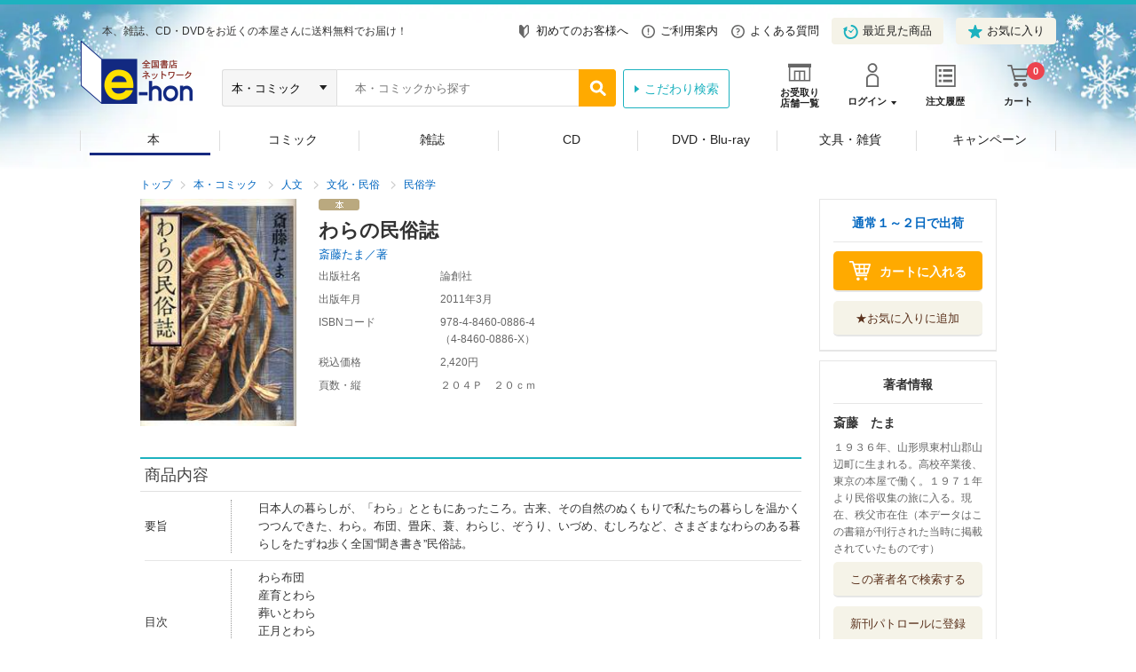

--- FILE ---
content_type: text/html;charset=Windows-31J
request_url: https://www.e-hon.ne.jp/bec/SA/Detail?refShinCode=0100000000000032554132&Action_id=121&Sza_id=C0
body_size: 7074
content:




















































        






















































 


















<!DOCTYPE HTML PUBLIC "-//W3C//DTD HTML 4.01 Transitional//EN" "http://www.w3.org/TR/html4/loose.dtd">
<html lang="ja">
<head prefix="og: http://ogp.me/ns# fb: http://ogp.me/ns/fb# article: http://ogp.me/ns/article#">
<meta http-equiv="X-UA-Compatible" content="IE=edge">
<meta http-equiv="Content-Type" content="text/html; charset=shift_jis">
<meta http-equiv="Content-Script-Type" content="text/javascript">
<meta http-equiv="Content-Style-Type" content="text/css">


<meta property="og:title" content="わらの民俗誌 / 斎藤たま／著 - オンライン書店 e-hon" />

<meta property="og:type" content="books.book" />
<meta property="books:isbn" content="9784846008864" />

<meta property="og:url" content="http://www.e-hon.ne.jp/bec/SA/Detail?refShinCode=0100000000000032554132&Action_id=121&Sza_id=C0" />
<meta property="og:image" content="https://www1.e-hon.ne.jp/images/syoseki/ac/32/32554132.jpg?impolicy=PC_AC_L" />
<meta property="og:image:secure_url" content="https://www1.e-hon.ne.jp/images/syoseki/ac/32/32554132.jpg?impolicy=PC_AC_L" />
<meta property="og:description" content="本の購入はオンライン書店e-honで。書店受取なら完全送料無料でカード番号の入力も不要！お手軽なうえに、個別梱包で届くので安心です。宅配もお選びいただけます。" />
<meta property="og:site_name" content="オンライン書店 e-hon" />
<meta property="og:article:publisher" content="http://www.facebook.com/tohanehon" />
<meta name="twitter:image" content="https://www1.e-hon.ne.jp/images/syoseki/ac/32/32554132.jpg?impolicy=PC_AC_L">
<meta name="twitter:card" content="summary">
<meta name="twitter:site" content="@e_hon_ne_jp">
<meta name="twitter:creator" content="@e_hon_ne_jp">
<meta name="twitter:domain" content="e-hon.ne.jp">
<meta name="twitter:title" content="わらの民俗誌 / 斎藤たま／著 - オンライン書店 e-hon">
<meta name="twitter:description" content="本の購入はオンライン書店e-honで。書店受取なら完全送料無料でカード番号の入力も不要！お手軽なうえに、個別梱包で届くので安心です。宅配もお選びいただけます。">


	<title>わらの民俗誌/斎藤たま／著 本・コミック ： オンライン書店e-hon</title>

<meta name="description" content="わらの民俗誌 - 斎藤たま／著 - 本の購入はオンライン書店e-honでどうぞ。書店受取なら、完全送料無料で、カード番号の入力も不要！お手軽なうえに、個別梱包で届くので安心です。宅配もお選びいただけます。" />
<meta name="keywords" content="わらの民俗誌,ﾜﾗ ﾉ ﾐﾝｿﾞｸｼ,斎藤たま／著,ｻｲﾄｳ,ﾀﾏ,論創社,通販,ネットショップ,オンラインショップ,トーハン,e-hon" />
<link rel="canonical" href="http://www.e-hon.ne.jp/bec/SA/Detail?refShinCode=0100000000000032554132&Action_id=121&Sza_id=C0">
<link rel="stylesheet" href="/store/common/material2/css/base.css">
<link rel="stylesheet" href="/store/common/material2/css/layout.css">
<link rel="stylesheet" href="/store/common/material2/css/contents.css">
<link rel="stylesheet" href="/store/common/material2/css/slick.css">
<link rel="stylesheet" href="/store/common/material2/css/slick-theme.css">
<link rel="stylesheet" href="/store/common/material2/css/top.css">
<link rel="stylesheet" type="text/css" href="/store/common/material2/css/lightbox.css" media="screen" />
<link rel="stylesheet" type="text/css" href="/store/common/material2/css/incrementalSearch.css" media="all">
<link rel="shortcut icon" href="/store/common/material/images/favicon.ico">
<!-- Google Tag Manager -->
<script type="text/javascript" src="https://www.e-hon.ne.jp/static/d173be10266d36e1aad5b55f927ca3cc5db9001192122a"  ></script><script>(function(w,d,s,l,i){w[l]=w[l]||[];w[l].push({'gtm.start':
new Date().getTime(),event:'gtm.js'});var f=d.getElementsByTagName(s)[0],
j=d.createElement(s),dl=l!='dataLayer'?'&l='+l:'';j.async=true;j.src=
'https://www.googletagmanager.com/gtm.js?id='+i+dl;f.parentNode.insertBefore(j,f);
})(window,document,'script','dataLayer','GTM-N786RDP');</script>
<!-- End Google Tag Manager -->

<script src="//ajax.googleapis.com/ajax/libs/jquery/1.11.1/jquery.min.js"></script>
<script src="/store/common/material2/js/distinction.js"></script>
<script src="/store/common/material2/js/common.js"></script>
<script src="//cdnjs.cloudflare.com/ajax/libs/slick-carousel/1.6.0/slick.min.js"></script>
<!--[if lt IE 9]>
<script src="/store/common/material2/js/css3-mediaqueries.js"></script>
<script src="/store/common/material2/js/googlecode_html5.js"></script>
<![endif]-->
<script src="/store/common/material2/js/top.js"></script>
<script src="/store/common/material2/js/tag.js"></script>
<!-- header -->
<link rel="stylesheet" href="/store/common/material3/css/global.css?v=20181221">
<link rel="stylesheet" href="/store/common/material3/css/top.css">
<script src="/store/common/material3/js/global.js"></script>
<script src="/store/common/material3/js/common.js"></script>
<script src="//cdnjs.cloudflare.com/ajax/libs/slick-carousel/1.8.1/slick.min.js"></script>
<!-- /header -->
<script src="/store/common/material/js/codeSelect.js"></script>
<script Language="JavaScript">
<!--
function submit_spview_form() {
	var form = document.forms["spview_form"]; 
	form.submit();
}
 // -->
</script> 
</head>
<body>
<!-- Google Tag Manager (noscript) -->
<noscript><iframe src="https://www.googletagmanager.com/ns.html?id=GTM-N786RDP"
height="0" width="0" style="display:none;visibility:hidden"></iframe></noscript>
<!-- End Google Tag Manager (noscript) -->

<script type="text/javascript" src="/store/common/material2/js/lightbox.min.js"></script>  
<script>
    lightbox.option({
      'resizeDuration': 400
    })
</script>
<div id="pageContainer">

	<!--marsfinderoff: index-->
	<!--▽ヘッダキャンペーン：ここから▽-->
	<div style="border-bottom: 5px solid #1DB2BF;"></div>
	<!--△ヘッダキャンペーン：ここまで△-->
	<!--▽グローバルパーツ：ここから▽-->
	<div class="global-header_wrap">
		<!--▼グローバルヘッダ：ここから▼-->
    













<script type="text/javascript" src="/store/common/material3/js/history.js"></script>








    <header class="global-header global-common">
      <div class="inner clearfix">
        <div class="global-header_title">
          <p class="global-header_summary">本、雑誌、CD・DVDをお近くの本屋さんに送料無料でお届け！</p>
          <p class="global-header_logo"><a href="/bec/EB/Top"><img src="/store/common/material3/images/global/logo_hd.png" alt="全国書店ネットワーク e-hon" width="129" height="71"></a></p>
        </div>
        <ul class="global-header_links">


          <li><a href="https://www1.e-hon.ne.jp/content/guide/about_e-hon.html" target="_blank"><span class="icon icon-beginner"></span>初めてのお客様へ</a></li>


          <li><a href="https://www1.e-hon.ne.jp/content/guide/index.html"><span class="icon icon-guide"></span>ご利用案内</a></li>
          <li><a href="https://www1.e-hon.ne.jp/content/guide/faq.html"><span class="icon icon-faq"></span>よくある質問</a></li>
          <li><a href="javascript:sendHistory()" class="btn"><span class="icon icon-history"></span>最近見た商品</a></li>
          
          <li><a href="/bec/secure/CB/Favorite" class="btn"><span class="icon icon-favorite"></span>お気に入り</a></li>
        </ul>
        <div class="global-header_functions">
          <ul class="list-functions clearfix">
            <li class="list-functions_shop"><a href="/bec/SF/Search"><span class="icon icon-shop"></span><span class="label">お受取り<br>店舗一覧</span></a></li>

            <li class="list-functions_account"><a href="/bec/secure/CB/Login"><span class="icon icon-login"></span><span class="label">ログイン</span></a>
              <div class="wrap-menu" style="display: none;">
                <ul class="wrap-menu_primary list-btn">
                  <li><a href="/bec/secure/CA/Forward" class="btn btn-fill icon-arrow icon-white">会員登録</a></li>
                  <li><a href="/bec/secure/CB/Login" class="btn btn-line icon-arrow icon-white">ログイン</a></li>
                </ul>
                <ul class="wrap-menu_secondary">
                  <li><a href="/bec/secure/CB/MemberHome">マイページ</a></li>
                  <li><a href="/bec/secure/CB/HistoryOrder">注文履歴</a></li>
                </ul>
              </div>
            </li>

            <li class="list-functions_history"><a href="/bec/secure/CB/HistoryOrder"><span class="icon icon-order"></span><span class="label">注文履歴</span></a></li>
            <li class="list-functions_cart"><a href="/bec/secure/OA/ConfirmCart"><span class="icon icon-cart"></span><span class="label">カート<span class="num">
0</span></span></a></li>
          </ul>
        <!--/.global-header_functions--></div>


        






        <div class="global-header_search clearfix">
          <form method="get" action="https://www.e-hon.ne.jp/bec/SA/Forward?cnt=1">
            <div id="cdnPnl" class="tipsPnl">
              <div id="searchItems" class="clearfix">
                <select name="target" id="increSearchTarget">
                  <option selected value="6">すべての商品</option>
                  <option value="1" selected>本・コミック</option>
                  <option value="shomei">-書名</option>
                  <option value="tyosya">-著者</option>
                  <option value="syuppan">-出版社</option>
                  <option value="isbn">-ISBN</option>
                </select>
                <input name="spKeyword" type="text" id="textfield" class="" value="" placeholder="本・コミックから探す" autocomplete="off">
                <div class="cdnTips" id="cdnTips"><ul></ul></div>
                <input name="speedsearch" type="image" id="speedsearch" value="" src="/store/common/material3/images/global/bt_hd_search.png">
                <input type="hidden" value="btnSpeed" name="button">
                <input type="hidden" value="kodawari_header" name="mode">
              </div>
            </div>

            <input type="hidden" value="0" name="ctlB9Flg" id="ctlB9Flg">
          </form>


          <p class="global-header_search__more"><a href="https://www.e-hon.ne.jp/bec/SA/Search">こだわり検索</a></p>


          <script type="text/javascript">
            var _TIPS_QRY_URL="/bec/IncreSearch";
          </script> 
          <script type="text/javascript" src="/store/common/material/js/incrementalSearch.js"></script>
        <!--/.global-header_search-->
        </div>


      <!--/.inner-->
      </div>
      <!--globalHeader-->
    </header> 
		<!--▲グローバルヘッダ：ここまで▲-->
		<!--▼グローバルナビゲーション：ここから▼-->
    






<div class="global-navigation global-common">
<ul class="global-navigation_root_no_children clearfix">
<!-- global_navi_01.html -->
<li class="global-navigation_bk1"><span class="current" ><a href="/bec/BK/Top?scope=1">本</a></span>
</li>
<!-- global_navi_02.html -->
<li class="global-navigation_bk2"><span  ><a href="/bec/BK/Top?scope=2">コミック</a></span>
</li>
<!-- global_navi_03.html -->
<li class="global-navigation_zs"><span  ><a href="/bec/ZS/Top">雑誌</a></span>
</li>
<!-- global_navi_04.html -->
<li class="global-navigation_mm1"><span  ><a href="/bec/MM/Top?scope=1">CD</a></span>
</li>
<!-- global_navi_05.html -->
<li class="global-navigation_mm2"><span  ><a href="/bec/MM/Top?scope=2">DVD・Blu-ray</a></span>
</li>
<!-- global_navi_06.html -->
<li class="global-navigation_select"><span  ><a href="https://www1.e-hon.ne.jp/content/select/index.html">文具・雑貨</a></span>
</li>
<!-- global_navi_07.html -->
<li class="global-navigation_cam"><span  ><a href="https://www1.e-hon.ne.jp/content/cam/campaign_list.html">キャンペーン</a></span>
</li>
</ul>
</div>
 
		<!--▲グローバルナビゲーション：ここまで▲-->
	<!--/.global-header_wrap-->
	</div>
	<!--△グローバルパーツ：ここまで△-


	<!--marsfinderon: index-->
	<div id="globalContents" class="">
    	<div>
    		<!-- フリーエリア -->
    		  <table width="964" border="0">  <tr>  <td align="center"><!--  <font size="2">  <font color=#000000>  検索結果の出荷目安は前日時点のものです。また、ご注文方法によって出荷の目安は異なります。  <br>--><!--  <b>出荷の目安やご対応につきまして、8/10より変更となっている点がございます。  </b>詳しくは、  <A href="https://www1.e-hon.ne.jp/content/sp_0004.html">こちら  </a>をご参照ください。  </font>--><!--  <font color=#0000ff>お盆期間に伴う出版社休業の影響で、通常より出荷の遅れる場合がございます。  <br>詳しくは  <A href="https://www1.e-hon.ne.jp/content/sp_0004.html">こちら  </A>をご参照ください。--><!--  </font>  <br>  <br>--><!--  <font color=#0000ff>ゴールデンウィーク期間に伴い、通常より出荷の遅れる場合がございます。  <br>  <font color=#ff0000>書店受け取りご指定の場合は、新年１／７以降の出荷となります。  </b>  </font>  </b>  <br>--><!--  詳しくは  <A href="https://www1.e-hon.ne.jp/content/sp_0004.html">こちら  </A>をご参照ください。--><!--  </font>--><!--  <b>  <font color=#0000ff>年末年始期間に伴い、「出荷の目安」表示に関わらず、出荷の遅れる場合がございます。  <br>  <font color=#0000ff>書店受け取りご指定の場合は、新年１／７以降の出荷となります。  </font>  </b>  <br>詳しくは  <A href="https://www1.e-hon.ne.jp/content/sp_0004.html">こちら  </A>をご参照ください。  </FONT>  -->  </TD>  </TR>  </TABLE>
    	</div>
		<div id="topicNav">
			<div class="wrap">
				<ul>

					<li><a href="/bec/EB/Top">トップ</a></li>
					<li><a href="/bec/BK/Top">本・コミック</a></li>
					<li><a href="https://www.e-hon.ne.jp/bec/SA/Forward?shinbnricd=17&mode=kodawari&button=btnKodawari">人文</a></li>
					<li><a href="https://www.e-hon.ne.jp/bec/SA/Forward?shinbnricd=1722&mode=kodawari&button=btnKodawari">文化・民俗</a></li>
					<li><a href="https://www.e-hon.ne.jp/bec/SA/Forward?shinbnricd=172206&mode=kodawari&button=btnKodawari">民俗学</a></li>

				</ul>
			</div>
		</div>
		<div id="contents">
			<div class="contentsWrap">
				<main id="main">
					<div class="mainItemContents">
						<div class="mainItemLayout">
							<div class="leftCol">

								<div id="cover" class="mainItemImg"><a href="https://www1.e-hon.ne.jp/images/syoseki/ac/32/32554132.jpg?impolicy=PC_AC_L" data-lightbox="output"><img src="https://www1.e-hon.ne.jp/images/syoseki/ac/32/32554132.jpg?impolicy=PC_AC_M" alt="" title="クリックして画像を拡大" width="176" border="0"></a></div>



							</div>
							<div class="rightCol">
								<ul class="itemLabelBox">
									
									
									<li><span><img src="/store/common/material/images/com_ic010.gif" alt="本"></span></li>
								</ul>

								<p class="itemTitle">わらの民俗誌</p>

								<ul class="AuthorsName">

									<li><a href="https://www.e-hon.ne.jp/bec/SA/Forward?doTyosya=斎藤たま／著&mode=douitsu&button=btnDouitsu">斎藤たま／著</a></li>
									
								</ul>

								<div class="mainItemTable">
									<table>
										<colgroup>
										<col class="w25per" span="1">
										<col class="w75per" span="1">
										</colgroup>
										<tbody>

											<tr>
												<th>出版社名</th>
												<td>論創社</td>
											</tr>

											<tr>
												<th>出版年月</th>
												<td>2011年3月</td>
											</tr>

											<tr>
												<th>ISBNコード</th>
												<td>
													<span class="codeSelect">978-4-8460-0886-4</span>

													<br>（<span class="codeSelect">4-8460-0886-X</span>）

												</td>
											</tr>

											<tr>
												<th>税込価格</th>
												<td>2,420円</td>
											</tr>

											
											<tr>
												<th>頁数・縦</th>
												<td>２０４Ｐ　２０ｃｍ</td>
											</tr>

										</tbody>
									</table>
								</div>
								
                
								
							</div>
						</div>
						<!--mainItemContents-->
					</div>

					<div></div>


					

					

					

					

					<div>
						<table>
						<tr>
  							<td height="5"></td>
						</tr>

						<tr>
							<td >

							</td>
						</tr>
						</table>
					</div>

					<div class="reviewContents">
					
					
		
					
					

					</div>
					
					
					
					
					<div class="itemDetailContents">
						<section class="IndentSection">
							<h2 class="heading02">商品内容</h2>
							<div class="itemDetailTable indent01">
								<table>
									<colgroup>
									<col class="w13per" span="1">
									<col class="w87per" span="1">
									</colgroup>
									<tbody>

										<tr>
											<th>要旨</th>
											<td>
												<p>日本人の暮らしが、「わら」とともにあったころ。古来、その自然のぬくもりで私たちの暮らしを温かくつつんできた、わら。布団、畳床、蓑、わらじ、ぞうり、いづめ、むしろなど、さまざまなわらのある暮らしをたずね歩く全国“聞き書き”民俗誌。</p>
											</td>
										</tr>

										<tr>
											<th>目次</th>
											<td>
												<p>わら布団<br/>産育とわら<br/>葬いとわら<br/>正月とわら<br/>縄文<br/>ぞうり</p>
											</td>
										</tr>

									</tbody>
								</table>
							</div>
						</section>
						<!--itemDetailContents-->
					</div>




					<div></div>

					
					
					<div class="authorContents">
						<section class="IndentSection">
							<h2 class="heading02"><a name = "tyosya"></a>著者紹介</h2>
							<div class="indent01">

								<dl class="authorDescList">
									<dt>
										斎藤　たま

										(サイトウ　タマ)　　

										 
									</dt>
									<dd>１９３６年、山形県東村山郡山辺町に生まれる。高校卒業後、東京の本屋で働く。１９７１年より民俗収集の旅に入る。現在、秩父市在住（本データはこの書籍が刊行された当時に掲載されていたものです）</dd>
								</dl>

							</div>
						</section>
						<!--itemDetailContents-->
					</div>


					<!--main-->
				</main>
				<aside id="sidebar">
					<nav id="sideMenu">


						


						<div class="asideLinksBox">

							<p class="asideLinksHead">
								<a href="https://www1.e-hon.ne.jp/content/guide/delivery.html" target="_blank">通常１～２日で出荷</a>

							</p>

							<p class="cartInBtn cart">
								<a href="https://www.e-hon.ne.jp/bec/secure/OA/Forward?shincd=0100000000000032554132&Action_id=160&Sza_id=C0&refChumonShinCode.x=1">
									<span>カートに入れる</span>
								</a>
							</p>

							

							<div class="favoriteBox before">
								<ul class="btnLink01">
									<li class="alC">
										<a href="https://www.e-hon.ne.jp/bec/secure/CB/oki_forward?refShinCode=0100000000000032554132&Action_id=130">
											<span>★お気に入りに追加</span>
										</a>
									</li>
								</ul>
							</div>
							


























						</div>



						<div class="asideLinksBox">

							<p class="asideLinksHead">著者情報</p>
							<dl class="descList01">
								<dt>斎藤　たま</dt>

								<dd>１９３６年、山形県東村山郡山辺町に生まれる。高校卒業後、東京の本屋で働く。１９７１年より民俗収集の旅に入る。現在、秩父市在住（本データはこの書籍が刊行された当時に掲載されていたものです）</dd>
							</dl>

							<ul class="btnLink01">
								<li class="alC">
									<!--アンカーリンク:著者名検索-->
									<a href="https://www.e-hon.ne.jp/bec/SA/Forward?doTyosya=斎藤　たま&mode=douitsu&button=btnDouitsu">
										この著者名で検索する
									</a>
								</li>
							</ul>

							

							<div class="favoriteBox before">

								<ul class="btnLink01">
									<li class="alC">
										<a href="https://www.e-hon.ne.jp/bec/secure/CB/newbook_forward?cho1=斎藤たま" >
											<span>新刊パトロールに登録</span>
										</a>
									</li>
								</ul>
							</div>
							



























    



							<div></div>
						</div>

	

			<!-- bookList size = 6 -->

			<!-- saList size = 6 -->

			    <!-- productCode = 0100000000000034768473 -->

			    <!-- productCode = 0100000000000034741656 -->

			    <!-- productCode = 0100000000000034425029 -->

			    <!-- productCode = 0100000000000034414439 -->

			    <!-- productCode = 0100000000000034403552 -->

			    <!-- productCode = 0100000000000033028771 -->

						<div class="asideLinksBox">
							<p class="asideLinksHead">同じ著者名で検索した本</p>
							<div class="asideSlider">
								<div></div>
								<ul>

									<li>
											<dl>
												<dt>
										<a href="https://www.e-hon.ne.jp/bec/SA/Detail?refShinCode=0100000000000034768473&Action_id=121&Sza_id=C0">

												<img alt="" width="45" src="https://www1.e-hon.ne.jp/images/syoseki/ac/73/34768473.jpg?impolicy=PC_AC_M">

										</a>
												</dt>
												<dd>

													
										<a href="https://www.e-hon.ne.jp/bec/SA/Detail?refShinCode=0100000000000034768473&Action_id=121&Sza_id=C0">
													死ともののけ
										</a>

													

													<br>
													<font style="font-size:12px;">ＫＡＤＯＫＡＷＡ</font>
                              
												</dd>
											</dl>
									</li>

									<li>
											<dl>
												<dt>
										<a href="https://www.e-hon.ne.jp/bec/SA/Detail?refShinCode=0100000000000034741656&Action_id=121&Sza_id=C0">

												<img alt="" width="45" src="https://www1.e-hon.ne.jp/images/syoseki/ac/56/34741656.jpg?impolicy=PC_AC_M">

										</a>
												</dt>
												<dd>

													
										<a href="https://www.e-hon.ne.jp/bec/SA/Detail?refShinCode=0100000000000034741656&Action_id=121&Sza_id=C0">
													英雄の旅　ジョー<br>ゼフ・キャンベ...
										</a>

													

													<br>
													<font style="font-size:12px;">人文書院</font>
                              
												</dd>
											</dl>
									</li>

									<li>
											<dl>
												<dt>
										<a href="https://www.e-hon.ne.jp/bec/SA/Detail?refShinCode=0100000000000034425029&Action_id=121&Sza_id=C0">

												<img alt="" width="45" src="https://www1.e-hon.ne.jp/images/syoseki/ac/29/34425029.jpg?impolicy=PC_AC_M">

										</a>
												</dt>
												<dd>

													
										<a href="https://www.e-hon.ne.jp/bec/SA/Detail?refShinCode=0100000000000034425029&Action_id=121&Sza_id=C0">
													新まよけの民俗誌
										</a>

													

													<br>
													<font style="font-size:12px;">論創社</font>
                              
												</dd>
											</dl>
									</li>

									<li>
											<dl>
												<dt>
										<a href="https://www.e-hon.ne.jp/bec/SA/Detail?refShinCode=0100000000000034414439&Action_id=121&Sza_id=C0">

												<img alt="" width="45" src="https://www1.e-hon.ne.jp/images/syoseki/ac/39/34414439.jpg?impolicy=PC_AC_M">

										</a>
												</dt>
												<dd>

													
										<a href="https://www.e-hon.ne.jp/bec/SA/Detail?refShinCode=0100000000000034414439&Action_id=121&Sza_id=C0">
													子どもの言いごと
										</a>

													

													<br>
													<font style="font-size:12px;">論創社</font>
                              
												</dd>
											</dl>
									</li>

									<li>
											<dl>
												<dt>
										<a href="https://www.e-hon.ne.jp/bec/SA/Detail?refShinCode=0100000000000034403552&Action_id=121&Sza_id=C0">

												<img alt="" width="45" src="https://www1.e-hon.ne.jp/images/syoseki/ac/52/34403552.jpg?impolicy=PC_AC_M">

										</a>
												</dt>
												<dd>

													
										<a href="https://www.e-hon.ne.jp/bec/SA/Detail?refShinCode=0100000000000034403552&Action_id=121&Sza_id=C0">
													旅から　全国聞き<br>歩き民俗誌
										</a>

													

													<br>
													<font style="font-size:12px;">論創社</font>
                              
												</dd>
											</dl>
									</li>


								</ul>
							</div>
						</div>


						
						

						<div class="asideSNS">
							<ul>
								<li class="facebook"><div class="fb-share-button" data-href="http://www.e-hon.ne.jp/bec/SA/Detail?refShinCode=0100000000000032554132&Action_id=121&Sza_id=C0" data-layout="button"></div></li>
								<li class="twitter"><a href="https://twitter.com/share" class="twitter-share-button" data-size="large">Tweet</a><script>!function(d,s,id){var js,fjs=d.getElementsByTagName(s)[0],p=/^http:/.test(d.location)?'http':'https';if(!d.getElementById(id)){js=d.createElement(s);js.id=id;js.src=p+'://platform.twitter.com/widgets.js';fjs.parentNode.insertBefore(js,fjs);}}(document, 'script', 'twitter-wjs');</script></li>
								<!-- <li class="line"><span><script type="text/javascript" src="//media.line.me/js/line-button.js?v=20140411" ></script><script type="text/javascript">new media_line_me.LineButton({"pc":true,"lang":"ja","type":"c"});</script></span></li> -->
							</ul>
						</div>

						<!--sideMenu-->
						<ul class="iconLink01">
							<li><a href="https://www1.e-hon.ne.jp/content/guide/tokushouhou.html#henpin">返品について</a></li>
						</ul>
					</nav>
					<!--sidebar-->
				</aside>
				<!--contentsWrap-->
			</div>
			<!--contents-->
		</div>
		<!--globalContents-->
	</div>

	<!--▽グローバルパーツ：ここから▽-->
		<!--▼グローバルフッタ：ここから▼-->



		<footer class="global-footer global-common">
			<p class="global-footer_totop"><a href="#pageContainer"><img src="/store/common/material3/images/global/bt_topagetop.png" alt="ページトップへ"></a></p>
			<div class="global-footer_map">
				<p class="link-map_about"><a href="https://www1.e-hon.ne.jp/content/guide/index.html">e-honについて</a></p>
				<div class="wrap-map">
					<div class="box">
						<ul>
							
							<li><a href="https://www1.e-hon.ne.jp/content/guide/about_e-hon.html" target="_blank">初めてのお客様へ</a></li>
							

							<li><a href="https://www1.e-hon.ne.jp/content/guide/index.html">ご利用案内</a></li>
							<li><a href="https://www1.e-hon.ne.jp/content/guide/receive.html">商品の受け取りについて</a></li>
							<li><a href="https://www1.e-hon.ne.jp/content/guide/payment.html">お支払い方法について</a></li>
							<li><a href="https://www1.e-hon.ne.jp/content/guide/faq.html">よくあるご質問</a></li>
							<li><a href="https://www.e-hon.ne.jp/inquiry/">お問い合わせ</a></li>
						</ul>
					</div>
					<div class="box">
						<ul>
							<li><a href="https://www1.e-hon.ne.jp/content/guide/service.html">会員専用サービス</a></li>
							<li><a href="https://www1.e-hon.ne.jp/content/guide/myshoten.html">My書店について</a></li>
						</ul>
					</div>
					<div class="box">
						<ul>
							<li><a href="https://www1.e-hon.ne.jp/content/guide/company_info.html">運営会社概要</a></li>
							<li><a href="https://www1.e-hon.ne.jp/content/guide/tokushouhou.html">特定商取引法に基づく表示</a></li>
							<li><a href="https://www1.e-hon.ne.jp/content/guide/policy.html">プライバシーポリシー</a></li>
							<li><a href="https://www1.e-hon.ne.jp/content/guide/agreement.html">会員規約</a></li>
						</ul>
					</div>
					<div class="box">
						<ul class="list-link_sns">
							<li class="link-map_fb"><a href="https://www.facebook.com/tohanehon" target="_blank"><span class="icon icon-fb"></span>facebook</a></li>
							<li class="link-map_tw"><a href="https://x.com/e_hon_ne_jp" target="_blank"><span class="icon icon-tw"></span>X</a></li>
							<li class="link-map_line"><a href="https://line.me/R/ti/p/%40zcl1411y" target="_blank"><span class="icon icon-line"></span>LINE</a></li>
						</ul>
					</div>
				</div>
			<!--/.global-footer_map--></div>
			<div class="global-footer_copyright">
				<p>Copyright &copy; TOHAN CORPORATION</p>
			<!--/.global-footer_copyright--></div>
			<!--/.global-footer-->
		</footer>
 
		<!--▲グローバルフッタ：ここまで▲-->
	<!--△グローバルパーツ：ここまで△-->
</div>
</div>
 <script type="text/javascript" charset="UTF-8" src="//navicast.jp/NavicastApi.js?tohan"></script>


<div>			
				<p id=historyCode hidden>0100000000000032554132</p>
				<p id=historyOrgCode hidden>4-8460-0886-X</p>
				<p id=historyTitle hidden>わらの民俗誌</p>
				<p id=historyAuthor hidden>斎藤たま／著</p>
				<p id=historyCompany hidden>論創社</p>
				<p id=historyYoyakuFlg hidden>0</p>
				<p id=historyImg hidden>https://www1.e-hon.ne.jp/images/syoseki/ac/32/32554132.jpg?impolicy=PC_AC_M</p>
				<p id=historyLabel hidden>/store/common/material/images/com_ic010.gif</p>


				<p id=historyCategory hidden>BK</p>

</div>
<script type="text/javascript" src="/store/common/material3/js/SetLocalStorage.js"></script>

<script src="//statics.a8.net/a8sales/a8sales.js"></script>


<script type="text/javascript"  src="/aWfwhs/dj/WT/gdbE/2sItE2d3q7cr4/3fEYDJkfb8tw0J/ChhnPnsWAg/DRYxLn/VndEEB"></script></body>
</html>





--- FILE ---
content_type: text/javascript;;charset=UTF-8
request_url: https://navicast.jp/NavicastApi2.php?mode=log&cookie[name]%20=NavicastApi&cookie[pv]=&cookie[uu]=&cookie[su]=&data[m]=&data[a]=&data[u]=tohan&data[p]=&data[data]=https%3A//www.e-hon.ne.jp/bec/SA/Detail%3FrefShinCode%3D0100000000000032554132%26Action_id%3D121%26Sza_id%3DC0&sys[url]=https%3A//www.e-hon.ne.jp/bec/SA/Detail%3FrefShinCode%3D0100000000000032554132%26Action_id%3D121%26Sza_id%3DC0&data[msec]=1769066643455
body_size: 208
content:
$NC.$cookie.write("NavicastApi"   ,"20260122.162403.57073300.70154",365,0,0,0);$NC.$cookie.write("NavicastApi.su","20260122.162403.57073300.70154",0  ,1,0,0);$NC.$cookie.php_set("20260122.162403.57073300.70154","20260122.162403.57073300.70154","20260122.162403.57073300.70154");

--- FILE ---
content_type: application/javascript
request_url: https://www.e-hon.ne.jp/store/common/material3/js/common.js
body_size: 1105
content:
// Common JavaScript Document
;(function($) {
	$(function() {
		//accordion control
		var accordionElms = $( ".fn-accordion" );
		accordionElms.find( ".fn-child" ).hide();
		accordionElms.each(function(){
			var $parent = $( this ), $opener = $parent.find( ".fn-opener" ), toggleClassName = "is-active";
			$opener.on( "click", function(){
				var $this = $( this ), $target = $this.parent().find( ".fn-child" );
				if( $this.hasClass( toggleClassName ) ) {
					$this.removeClass( toggleClassName );
					$target.slideToggle( 200 );
				} else {
					$this.addClass( toggleClassName );
					$target.slideToggle( 200 );
					if( $target.find( '.slick-slider' ) ) {
						$target.find( '.slick-slider' ).slick( "setPosition" );
					}
				}
			});
		});
		//tab control
		var tabElms = $( ".fn-tab" );
		tabElms.each(function(){
			var $parent = $( this ), $opener = $parent.find( ".fn-tab_menu li" ), $child = $parent.find( ".fn-tab_target" ), toggleClassName = "is-active";
			$opener.filter( ":first-child" ).addClass( toggleClassName );
			$child.filter( ".fn-tab_target" ).not( ":first" ).hide();
			$opener.on( "click", function(){
				var _target = $( this ).find( "a" ).attr( "href" );
				if( $( _target ).length > 0 ) {
					$opener.removeClass( toggleClassName );
					$( this ).addClass( toggleClassName );
					$child.hide().filter( _target ).show();
					return false;
				}
			});
		});
		//pc top slider
		//main banner
		$( '.m-top_slider:not(".m-slider_single")' ).slick({
			autoplay: true,
			autoplaySpeed: 4000,
			centerMode: true,
			centerPadding: '24%',
			dots: true,
			variableWidth: true,
			lazyLoad:'progressive',
			prevArrow: '<a class="slick-prev slick-nav size-m">PREV</a>',
			nextArrow: '<a class="slick-next slick-nav size-m">NEXT</a>',
		});
		$( '.m-top_slider.m-slider_single' ).slick({
			autoplay: true,
			autoplaySpeed: 4000,
			dots: true,
			variableWidth: true,
			lazyLoad:'progressive',
			prevArrow: '<a class="slick-prev slick-nav size-m">PREV</a>',
			nextArrow: '<a class="slick-next slick-nav size-m">NEXT</a>',
		});
		//common slider
		$( '.m-common_slider' ).each(function(){
			var $this = $( this );
			var showSize = ( $this.hasClass( 'item-type_ms' ) ) ? 5 : 4;
			$this.slick({
				infinite: true,
				slidesToShow: showSize,
				slidesToScroll: showSize,
				variableWidth: true,
				lazyLoad:'progressive',
				prevArrow: '<a class="slick-prev slick-nav size-s">PREV</a>',
				nextArrow: '<a class="slick-next slick-nav size-s">NEXT</a>',
			});
		});

		$( '.m-common_ranking_slider' ).each(function(){
			var $this = $( this );
			var showSize = ( $this.hasClass( 'item-type_ms' ) ) ? 5 : 4;
			$this.slick({
				infinite: true,
				slidesToShow: showSize,
				slidesToScroll: showSize,
				variableWidth: true,
				lazyLoad:'progressive',
				prevArrow: '<a style="top:140" class="slick-prev slick-nav size-s">PREV</a>',
				nextArrow: '<a style="top:140" class="slick-next slick-nav size-s">NEXT</a>',
			});
		});

		function resetSlick( elm ){
			var $slider = $( ".block-top_ranking .fn-tab .fn-tab_target:visible" ).find( ".m-common_slider" );
			if( $slider.hasClass( "slick-initialized" ) ){
				$slider.slick( "setPosition" );
			}
		}
		//繧ｿ繝門�繧頑崛縺域凾縺ｮ繝昴ず繧ｷ繝ｧ繝ｳ繝ｪ繧ｻ繝�ヨ逕ｨ
		$( ".block-top_ranking .fn-tab_menu li" ).on( "click", function(){
			var _index = $( '.block-top_ranking .fn-tab_menu li' ).index( this );
			resetSlick( $( this ) );
		});
		//pc side local navigation
		$( '.nav-side_navigation .opener' ).on('click', function(){
			var $genre = $( this ).parent();
			var $target = $genre.find( 'ul' );
			if( $genre.hasClass( 'is-active' ) ){
				$genre.removeClass( 'is-active' );
				$target.slideUp(200);
			} else {
				$genre.addClass( 'is-active' );
				$target.slideDown(200);				
			}
		});

	});
})(jQuery);


--- FILE ---
content_type: application/javascript
request_url: https://www.e-hon.ne.jp/store/common/material3/js/history.js
body_size: 800
content:
//履歴を送信
function sendHistory() {
	//保存期限チェック
	checkHistory();

	var postRirekiList = localStorage.getItem("rirekiList");

    var form = document.createElement('form');
    var request = document.createElement('input');
 
    form.method = 'POST';
    form.action = '/bec/secure/CB/HistoryCheckedItem';
 
    request.type = 'hidden';
    request.name = 'historyList';
    request.value = postRirekiList;
 
    form.appendChild(request);
    document.body.appendChild(form);
 
    form.submit();
};

//保存期限チェック
function checkHistory() {
	var expireTime = 2592000000;//閲覧履歴の保存期間（ミリ秒で指定)
	var limitDate = new Date().getTime() - expireTime;

	var checkRirekiList = JSON.parse(localStorage.getItem("rirekiList"));
	if(checkRirekiList != null){
		var filterRirekiList = checkRirekiList.filter(function (list) {
			return list.lookTime > limitDate;
		});
		if(filterRirekiList != null){
			localStorage.setItem("rirekiList", JSON.stringify(filterRirekiList));
		};
	};
};

/*履歴を送信 日付チェック対応前
function sendHistory() {
	
	var postRirekiList = localStorage.getItem("rirekiList");

    var form = document.createElement('form');
    var request = document.createElement('input');
 
    form.method = 'POST';
    form.action = '/bec/secure/CB/HistoryCheckedItem';
 
    request.type = 'hidden'; 
    request.name = 'historyList';
    request.value = postRirekiList;
 
    form.appendChild(request);
    document.body.appendChild(form);
 
    form.submit();
};
*/

//履歴1件消去
function delHistory(num){
	var delRirekiList = JSON.parse(localStorage.getItem("rirekiList"));
	delete delRirekiList[num];
  	var upRirekiList = delRirekiList.filter(function (list) {
	return list.code != null;
	});
	delRirekiList = upRirekiList;
	localStorage.setItem("rirekiList", JSON.stringify(delRirekiList));
};

//履歴1件削除して送信
function delHistorySend(num){
	var delRirekiList = JSON.parse(localStorage.getItem("rirekiList"));
	delete delRirekiList[num];
  	var upRirekiList = delRirekiList.filter(function (list) {
	return list.code != null;
	});
	delRirekiList = upRirekiList;
	localStorage.setItem("rirekiList", JSON.stringify(delRirekiList));

	sendHistory();
};

//履歴全件削除
function delAllHistory() {
	localStorage.removeItem("rirekiList");
	sendHistory();
};

//履歴を保存しない
function noHistoryBtn(){
	localStorage.removeItem("rirekiList");
	localStorage.setItem("noHistoryFlg", 1);
};

//履歴を保存する
function getHistoryBtn(){
	localStorage.removeItem("noHistoryFlg");
};

//PCログアウトボタン押下時に、履歴を削除してログインページに遷移
function logoutDelHistory(){
	localStorage.removeItem("rirekiList");
	window.location.href = '/bec/secure/CB/Login';
};